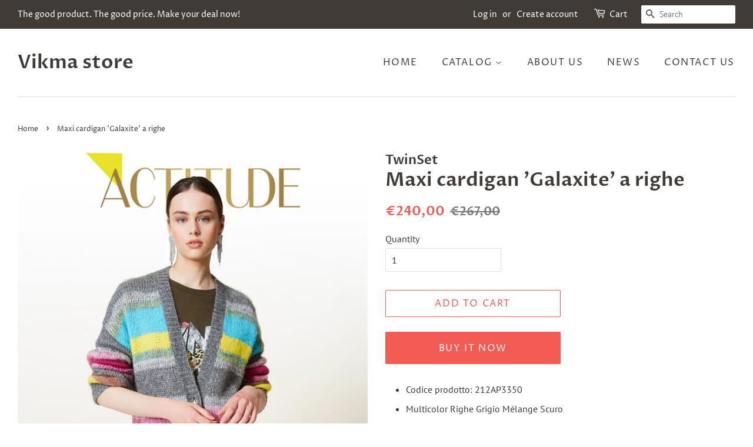

--- FILE ---
content_type: text/html; charset=utf-8
request_url: https://www.vikma.store/products/maxi-cardigan-galaxite-a-righe
body_size: 16475
content:
<!doctype html>
<html class="no-js">
<head>
  <!-- TradeDoubler site verification 3294079 -->

  <!-- Basic page needs ================================================== -->
  <meta charset="utf-8">
  <meta http-equiv="X-UA-Compatible" content="IE=edge,chrome=1">

  

  <!-- Title and description ================================================== -->
  <title>
  Maxi cardigan &#39;Galaxite&#39; a righe &ndash; Vikma store
  </title>

  
  <meta name="description" content="Codice prodotto: 212AP3350 Multicolor Righe Grigio Mélange Scuro Altezza modella: 178 cm. Taglia indossata: S/42 100% Made in Italy">
  

  <!-- Social meta ================================================== -->
  <!-- /snippets/social-meta-tags.liquid -->




<meta property="og:site_name" content="Vikma store">
<meta property="og:url" content="https://www.vikma.store/products/maxi-cardigan-galaxite-a-righe">
<meta property="og:title" content="Maxi cardigan 'Galaxite' a righe">
<meta property="og:type" content="product">
<meta property="og:description" content="Codice prodotto: 212AP3350 Multicolor Righe Grigio Mélange Scuro Altezza modella: 178 cm. Taglia indossata: S/42 100% Made in Italy">

  <meta property="og:price:amount" content="240,00">
  <meta property="og:price:currency" content="EUR">

<meta property="og:image" content="http://www.vikma.store/cdn/shop/products/212AP3350-06395-01_1200x1200.jpg?v=1636366406"><meta property="og:image" content="http://www.vikma.store/cdn/shop/products/212AP3350-06395-0S_1200x1200.jpg?v=1636366406"><meta property="og:image" content="http://www.vikma.store/cdn/shop/products/212AP3350-06395-03_1200x1200.jpg?v=1636366407">
<meta property="og:image:secure_url" content="https://www.vikma.store/cdn/shop/products/212AP3350-06395-01_1200x1200.jpg?v=1636366406"><meta property="og:image:secure_url" content="https://www.vikma.store/cdn/shop/products/212AP3350-06395-0S_1200x1200.jpg?v=1636366406"><meta property="og:image:secure_url" content="https://www.vikma.store/cdn/shop/products/212AP3350-06395-03_1200x1200.jpg?v=1636366407">


<meta name="twitter:card" content="summary_large_image">
<meta name="twitter:title" content="Maxi cardigan 'Galaxite' a righe">
<meta name="twitter:description" content="Codice prodotto: 212AP3350 Multicolor Righe Grigio Mélange Scuro Altezza modella: 178 cm. Taglia indossata: S/42 100% Made in Italy">


  <!-- Helpers ================================================== -->
  <link rel="canonical" href="https://www.vikma.store/products/maxi-cardigan-galaxite-a-righe">
  <meta name="viewport" content="width=device-width,initial-scale=1">
  <meta name="theme-color" content="#f25c54">

  <!-- CSS ================================================== -->
  <link href="//www.vikma.store/cdn/shop/t/6/assets/timber.scss.css?v=103183300966375907301759259418" rel="stylesheet" type="text/css" media="all" />
  <link href="//www.vikma.store/cdn/shop/t/6/assets/theme.scss.css?v=33796448471187556131759259417" rel="stylesheet" type="text/css" media="all" />

  <script>
    window.theme = window.theme || {};

    var theme = {
      strings: {
        addToCart: "Add to Cart",
        soldOut: "Sold Out",
        unavailable: "Unavailable",
        zoomClose: "Close (Esc)",
        zoomPrev: "Previous (Left arrow key)",
        zoomNext: "Next (Right arrow key)",
        addressError: "Error looking up that address",
        addressNoResults: "No results for that address",
        addressQueryLimit: "You have exceeded the Google API usage limit. Consider upgrading to a \u003ca href=\"https:\/\/developers.google.com\/maps\/premium\/usage-limits\"\u003ePremium Plan\u003c\/a\u003e.",
        authError: "There was a problem authenticating your Google Maps API Key."
      },
      settings: {
        // Adding some settings to allow the editor to update correctly when they are changed
        enableWideLayout: true,
        typeAccentTransform: true,
        typeAccentSpacing: true,
        baseFontSize: '16px',
        headerBaseFontSize: '32px',
        accentFontSize: '16px'
      },
      variables: {
        mediaQueryMedium: 'screen and (max-width: 768px)',
        bpSmall: false
      },
      moneyFormat: "€{{amount_with_comma_separator}}"
    }

    document.documentElement.className = document.documentElement.className.replace('no-js', 'supports-js');
  </script>

  <!-- Header hook for plugins ================================================== -->
  <script>window.performance && window.performance.mark && window.performance.mark('shopify.content_for_header.start');</script><meta id="shopify-digital-wallet" name="shopify-digital-wallet" content="/22623027274/digital_wallets/dialog">
<link rel="alternate" type="application/json+oembed" href="https://www.vikma.store/products/maxi-cardigan-galaxite-a-righe.oembed">
<script async="async" src="/checkouts/internal/preloads.js?locale=en-DE"></script>
<script id="shopify-features" type="application/json">{"accessToken":"8d63f5da16aa0b0c59dbfeb5dc5233e1","betas":["rich-media-storefront-analytics"],"domain":"www.vikma.store","predictiveSearch":true,"shopId":22623027274,"locale":"en"}</script>
<script>var Shopify = Shopify || {};
Shopify.shop = "vikmaworld.myshopify.com";
Shopify.locale = "en";
Shopify.currency = {"active":"EUR","rate":"1.0"};
Shopify.country = "DE";
Shopify.theme = {"name":"Minimal","id":72516665418,"schema_name":"Minimal","schema_version":"10.1.1","theme_store_id":380,"role":"main"};
Shopify.theme.handle = "null";
Shopify.theme.style = {"id":null,"handle":null};
Shopify.cdnHost = "www.vikma.store/cdn";
Shopify.routes = Shopify.routes || {};
Shopify.routes.root = "/";</script>
<script type="module">!function(o){(o.Shopify=o.Shopify||{}).modules=!0}(window);</script>
<script>!function(o){function n(){var o=[];function n(){o.push(Array.prototype.slice.apply(arguments))}return n.q=o,n}var t=o.Shopify=o.Shopify||{};t.loadFeatures=n(),t.autoloadFeatures=n()}(window);</script>
<script id="shop-js-analytics" type="application/json">{"pageType":"product"}</script>
<script defer="defer" async type="module" src="//www.vikma.store/cdn/shopifycloud/shop-js/modules/v2/client.init-shop-cart-sync_C5BV16lS.en.esm.js"></script>
<script defer="defer" async type="module" src="//www.vikma.store/cdn/shopifycloud/shop-js/modules/v2/chunk.common_CygWptCX.esm.js"></script>
<script type="module">
  await import("//www.vikma.store/cdn/shopifycloud/shop-js/modules/v2/client.init-shop-cart-sync_C5BV16lS.en.esm.js");
await import("//www.vikma.store/cdn/shopifycloud/shop-js/modules/v2/chunk.common_CygWptCX.esm.js");

  window.Shopify.SignInWithShop?.initShopCartSync?.({"fedCMEnabled":true,"windoidEnabled":true});

</script>
<script>(function() {
  var isLoaded = false;
  function asyncLoad() {
    if (isLoaded) return;
    isLoaded = true;
    var urls = ["https:\/\/amazonedropshipping.com\/shopify_app\/js\/base\/amazone.js?storeid=23647\u0026shop=vikmaworld.myshopify.com","https:\/\/amazonedropshipping.com\/shopify_app\/js\/jquery.rateyo.min.js?storeid=23647\u0026shop=vikmaworld.myshopify.com","https:\/\/amazonedropshipping.com\/js\/amazon-dropshipper.js?shop=vikmaworld.myshopify.com"];
    for (var i = 0; i < urls.length; i++) {
      var s = document.createElement('script');
      s.type = 'text/javascript';
      s.async = true;
      s.src = urls[i];
      var x = document.getElementsByTagName('script')[0];
      x.parentNode.insertBefore(s, x);
    }
  };
  if(window.attachEvent) {
    window.attachEvent('onload', asyncLoad);
  } else {
    window.addEventListener('load', asyncLoad, false);
  }
})();</script>
<script id="__st">var __st={"a":22623027274,"offset":3600,"reqid":"3cbbe95a-c09f-4929-87d5-c37d46c556d7-1768757931","pageurl":"www.vikma.store\/products\/maxi-cardigan-galaxite-a-righe","u":"7f93ec09c4ef","p":"product","rtyp":"product","rid":6618991591459};</script>
<script>window.ShopifyPaypalV4VisibilityTracking = true;</script>
<script id="captcha-bootstrap">!function(){'use strict';const t='contact',e='account',n='new_comment',o=[[t,t],['blogs',n],['comments',n],[t,'customer']],c=[[e,'customer_login'],[e,'guest_login'],[e,'recover_customer_password'],[e,'create_customer']],r=t=>t.map((([t,e])=>`form[action*='/${t}']:not([data-nocaptcha='true']) input[name='form_type'][value='${e}']`)).join(','),a=t=>()=>t?[...document.querySelectorAll(t)].map((t=>t.form)):[];function s(){const t=[...o],e=r(t);return a(e)}const i='password',u='form_key',d=['recaptcha-v3-token','g-recaptcha-response','h-captcha-response',i],f=()=>{try{return window.sessionStorage}catch{return}},m='__shopify_v',_=t=>t.elements[u];function p(t,e,n=!1){try{const o=window.sessionStorage,c=JSON.parse(o.getItem(e)),{data:r}=function(t){const{data:e,action:n}=t;return t[m]||n?{data:e,action:n}:{data:t,action:n}}(c);for(const[e,n]of Object.entries(r))t.elements[e]&&(t.elements[e].value=n);n&&o.removeItem(e)}catch(o){console.error('form repopulation failed',{error:o})}}const l='form_type',E='cptcha';function T(t){t.dataset[E]=!0}const w=window,h=w.document,L='Shopify',v='ce_forms',y='captcha';let A=!1;((t,e)=>{const n=(g='f06e6c50-85a8-45c8-87d0-21a2b65856fe',I='https://cdn.shopify.com/shopifycloud/storefront-forms-hcaptcha/ce_storefront_forms_captcha_hcaptcha.v1.5.2.iife.js',D={infoText:'Protected by hCaptcha',privacyText:'Privacy',termsText:'Terms'},(t,e,n)=>{const o=w[L][v],c=o.bindForm;if(c)return c(t,g,e,D).then(n);var r;o.q.push([[t,g,e,D],n]),r=I,A||(h.body.append(Object.assign(h.createElement('script'),{id:'captcha-provider',async:!0,src:r})),A=!0)});var g,I,D;w[L]=w[L]||{},w[L][v]=w[L][v]||{},w[L][v].q=[],w[L][y]=w[L][y]||{},w[L][y].protect=function(t,e){n(t,void 0,e),T(t)},Object.freeze(w[L][y]),function(t,e,n,w,h,L){const[v,y,A,g]=function(t,e,n){const i=e?o:[],u=t?c:[],d=[...i,...u],f=r(d),m=r(i),_=r(d.filter((([t,e])=>n.includes(e))));return[a(f),a(m),a(_),s()]}(w,h,L),I=t=>{const e=t.target;return e instanceof HTMLFormElement?e:e&&e.form},D=t=>v().includes(t);t.addEventListener('submit',(t=>{const e=I(t);if(!e)return;const n=D(e)&&!e.dataset.hcaptchaBound&&!e.dataset.recaptchaBound,o=_(e),c=g().includes(e)&&(!o||!o.value);(n||c)&&t.preventDefault(),c&&!n&&(function(t){try{if(!f())return;!function(t){const e=f();if(!e)return;const n=_(t);if(!n)return;const o=n.value;o&&e.removeItem(o)}(t);const e=Array.from(Array(32),(()=>Math.random().toString(36)[2])).join('');!function(t,e){_(t)||t.append(Object.assign(document.createElement('input'),{type:'hidden',name:u})),t.elements[u].value=e}(t,e),function(t,e){const n=f();if(!n)return;const o=[...t.querySelectorAll(`input[type='${i}']`)].map((({name:t})=>t)),c=[...d,...o],r={};for(const[a,s]of new FormData(t).entries())c.includes(a)||(r[a]=s);n.setItem(e,JSON.stringify({[m]:1,action:t.action,data:r}))}(t,e)}catch(e){console.error('failed to persist form',e)}}(e),e.submit())}));const S=(t,e)=>{t&&!t.dataset[E]&&(n(t,e.some((e=>e===t))),T(t))};for(const o of['focusin','change'])t.addEventListener(o,(t=>{const e=I(t);D(e)&&S(e,y())}));const B=e.get('form_key'),M=e.get(l),P=B&&M;t.addEventListener('DOMContentLoaded',(()=>{const t=y();if(P)for(const e of t)e.elements[l].value===M&&p(e,B);[...new Set([...A(),...v().filter((t=>'true'===t.dataset.shopifyCaptcha))])].forEach((e=>S(e,t)))}))}(h,new URLSearchParams(w.location.search),n,t,e,['guest_login'])})(!0,!0)}();</script>
<script integrity="sha256-4kQ18oKyAcykRKYeNunJcIwy7WH5gtpwJnB7kiuLZ1E=" data-source-attribution="shopify.loadfeatures" defer="defer" src="//www.vikma.store/cdn/shopifycloud/storefront/assets/storefront/load_feature-a0a9edcb.js" crossorigin="anonymous"></script>
<script data-source-attribution="shopify.dynamic_checkout.dynamic.init">var Shopify=Shopify||{};Shopify.PaymentButton=Shopify.PaymentButton||{isStorefrontPortableWallets:!0,init:function(){window.Shopify.PaymentButton.init=function(){};var t=document.createElement("script");t.src="https://www.vikma.store/cdn/shopifycloud/portable-wallets/latest/portable-wallets.en.js",t.type="module",document.head.appendChild(t)}};
</script>
<script data-source-attribution="shopify.dynamic_checkout.buyer_consent">
  function portableWalletsHideBuyerConsent(e){var t=document.getElementById("shopify-buyer-consent"),n=document.getElementById("shopify-subscription-policy-button");t&&n&&(t.classList.add("hidden"),t.setAttribute("aria-hidden","true"),n.removeEventListener("click",e))}function portableWalletsShowBuyerConsent(e){var t=document.getElementById("shopify-buyer-consent"),n=document.getElementById("shopify-subscription-policy-button");t&&n&&(t.classList.remove("hidden"),t.removeAttribute("aria-hidden"),n.addEventListener("click",e))}window.Shopify?.PaymentButton&&(window.Shopify.PaymentButton.hideBuyerConsent=portableWalletsHideBuyerConsent,window.Shopify.PaymentButton.showBuyerConsent=portableWalletsShowBuyerConsent);
</script>
<script>
  function portableWalletsCleanup(e){e&&e.src&&console.error("Failed to load portable wallets script "+e.src);var t=document.querySelectorAll("shopify-accelerated-checkout .shopify-payment-button__skeleton, shopify-accelerated-checkout-cart .wallet-cart-button__skeleton"),e=document.getElementById("shopify-buyer-consent");for(let e=0;e<t.length;e++)t[e].remove();e&&e.remove()}function portableWalletsNotLoadedAsModule(e){e instanceof ErrorEvent&&"string"==typeof e.message&&e.message.includes("import.meta")&&"string"==typeof e.filename&&e.filename.includes("portable-wallets")&&(window.removeEventListener("error",portableWalletsNotLoadedAsModule),window.Shopify.PaymentButton.failedToLoad=e,"loading"===document.readyState?document.addEventListener("DOMContentLoaded",window.Shopify.PaymentButton.init):window.Shopify.PaymentButton.init())}window.addEventListener("error",portableWalletsNotLoadedAsModule);
</script>

<script type="module" src="https://www.vikma.store/cdn/shopifycloud/portable-wallets/latest/portable-wallets.en.js" onError="portableWalletsCleanup(this)" crossorigin="anonymous"></script>
<script nomodule>
  document.addEventListener("DOMContentLoaded", portableWalletsCleanup);
</script>

<link id="shopify-accelerated-checkout-styles" rel="stylesheet" media="screen" href="https://www.vikma.store/cdn/shopifycloud/portable-wallets/latest/accelerated-checkout-backwards-compat.css" crossorigin="anonymous">
<style id="shopify-accelerated-checkout-cart">
        #shopify-buyer-consent {
  margin-top: 1em;
  display: inline-block;
  width: 100%;
}

#shopify-buyer-consent.hidden {
  display: none;
}

#shopify-subscription-policy-button {
  background: none;
  border: none;
  padding: 0;
  text-decoration: underline;
  font-size: inherit;
  cursor: pointer;
}

#shopify-subscription-policy-button::before {
  box-shadow: none;
}

      </style>

<script>window.performance && window.performance.mark && window.performance.mark('shopify.content_for_header.end');</script>

  <script src="//www.vikma.store/cdn/shop/t/6/assets/jquery-2.2.3.min.js?v=58211863146907186831556702202" type="text/javascript"></script>

  <script src="//www.vikma.store/cdn/shop/t/6/assets/lazysizes.min.js?v=177476512571513845041556702202" async="async"></script>

  
  
  <!-- TradeDoubler site verification 3294079 -->

<link href="https://monorail-edge.shopifysvc.com" rel="dns-prefetch">
<script>(function(){if ("sendBeacon" in navigator && "performance" in window) {try {var session_token_from_headers = performance.getEntriesByType('navigation')[0].serverTiming.find(x => x.name == '_s').description;} catch {var session_token_from_headers = undefined;}var session_cookie_matches = document.cookie.match(/_shopify_s=([^;]*)/);var session_token_from_cookie = session_cookie_matches && session_cookie_matches.length === 2 ? session_cookie_matches[1] : "";var session_token = session_token_from_headers || session_token_from_cookie || "";function handle_abandonment_event(e) {var entries = performance.getEntries().filter(function(entry) {return /monorail-edge.shopifysvc.com/.test(entry.name);});if (!window.abandonment_tracked && entries.length === 0) {window.abandonment_tracked = true;var currentMs = Date.now();var navigation_start = performance.timing.navigationStart;var payload = {shop_id: 22623027274,url: window.location.href,navigation_start,duration: currentMs - navigation_start,session_token,page_type: "product"};window.navigator.sendBeacon("https://monorail-edge.shopifysvc.com/v1/produce", JSON.stringify({schema_id: "online_store_buyer_site_abandonment/1.1",payload: payload,metadata: {event_created_at_ms: currentMs,event_sent_at_ms: currentMs}}));}}window.addEventListener('pagehide', handle_abandonment_event);}}());</script>
<script id="web-pixels-manager-setup">(function e(e,d,r,n,o){if(void 0===o&&(o={}),!Boolean(null===(a=null===(i=window.Shopify)||void 0===i?void 0:i.analytics)||void 0===a?void 0:a.replayQueue)){var i,a;window.Shopify=window.Shopify||{};var t=window.Shopify;t.analytics=t.analytics||{};var s=t.analytics;s.replayQueue=[],s.publish=function(e,d,r){return s.replayQueue.push([e,d,r]),!0};try{self.performance.mark("wpm:start")}catch(e){}var l=function(){var e={modern:/Edge?\/(1{2}[4-9]|1[2-9]\d|[2-9]\d{2}|\d{4,})\.\d+(\.\d+|)|Firefox\/(1{2}[4-9]|1[2-9]\d|[2-9]\d{2}|\d{4,})\.\d+(\.\d+|)|Chrom(ium|e)\/(9{2}|\d{3,})\.\d+(\.\d+|)|(Maci|X1{2}).+ Version\/(15\.\d+|(1[6-9]|[2-9]\d|\d{3,})\.\d+)([,.]\d+|)( \(\w+\)|)( Mobile\/\w+|) Safari\/|Chrome.+OPR\/(9{2}|\d{3,})\.\d+\.\d+|(CPU[ +]OS|iPhone[ +]OS|CPU[ +]iPhone|CPU IPhone OS|CPU iPad OS)[ +]+(15[._]\d+|(1[6-9]|[2-9]\d|\d{3,})[._]\d+)([._]\d+|)|Android:?[ /-](13[3-9]|1[4-9]\d|[2-9]\d{2}|\d{4,})(\.\d+|)(\.\d+|)|Android.+Firefox\/(13[5-9]|1[4-9]\d|[2-9]\d{2}|\d{4,})\.\d+(\.\d+|)|Android.+Chrom(ium|e)\/(13[3-9]|1[4-9]\d|[2-9]\d{2}|\d{4,})\.\d+(\.\d+|)|SamsungBrowser\/([2-9]\d|\d{3,})\.\d+/,legacy:/Edge?\/(1[6-9]|[2-9]\d|\d{3,})\.\d+(\.\d+|)|Firefox\/(5[4-9]|[6-9]\d|\d{3,})\.\d+(\.\d+|)|Chrom(ium|e)\/(5[1-9]|[6-9]\d|\d{3,})\.\d+(\.\d+|)([\d.]+$|.*Safari\/(?![\d.]+ Edge\/[\d.]+$))|(Maci|X1{2}).+ Version\/(10\.\d+|(1[1-9]|[2-9]\d|\d{3,})\.\d+)([,.]\d+|)( \(\w+\)|)( Mobile\/\w+|) Safari\/|Chrome.+OPR\/(3[89]|[4-9]\d|\d{3,})\.\d+\.\d+|(CPU[ +]OS|iPhone[ +]OS|CPU[ +]iPhone|CPU IPhone OS|CPU iPad OS)[ +]+(10[._]\d+|(1[1-9]|[2-9]\d|\d{3,})[._]\d+)([._]\d+|)|Android:?[ /-](13[3-9]|1[4-9]\d|[2-9]\d{2}|\d{4,})(\.\d+|)(\.\d+|)|Mobile Safari.+OPR\/([89]\d|\d{3,})\.\d+\.\d+|Android.+Firefox\/(13[5-9]|1[4-9]\d|[2-9]\d{2}|\d{4,})\.\d+(\.\d+|)|Android.+Chrom(ium|e)\/(13[3-9]|1[4-9]\d|[2-9]\d{2}|\d{4,})\.\d+(\.\d+|)|Android.+(UC? ?Browser|UCWEB|U3)[ /]?(15\.([5-9]|\d{2,})|(1[6-9]|[2-9]\d|\d{3,})\.\d+)\.\d+|SamsungBrowser\/(5\.\d+|([6-9]|\d{2,})\.\d+)|Android.+MQ{2}Browser\/(14(\.(9|\d{2,})|)|(1[5-9]|[2-9]\d|\d{3,})(\.\d+|))(\.\d+|)|K[Aa][Ii]OS\/(3\.\d+|([4-9]|\d{2,})\.\d+)(\.\d+|)/},d=e.modern,r=e.legacy,n=navigator.userAgent;return n.match(d)?"modern":n.match(r)?"legacy":"unknown"}(),u="modern"===l?"modern":"legacy",c=(null!=n?n:{modern:"",legacy:""})[u],f=function(e){return[e.baseUrl,"/wpm","/b",e.hashVersion,"modern"===e.buildTarget?"m":"l",".js"].join("")}({baseUrl:d,hashVersion:r,buildTarget:u}),m=function(e){var d=e.version,r=e.bundleTarget,n=e.surface,o=e.pageUrl,i=e.monorailEndpoint;return{emit:function(e){var a=e.status,t=e.errorMsg,s=(new Date).getTime(),l=JSON.stringify({metadata:{event_sent_at_ms:s},events:[{schema_id:"web_pixels_manager_load/3.1",payload:{version:d,bundle_target:r,page_url:o,status:a,surface:n,error_msg:t},metadata:{event_created_at_ms:s}}]});if(!i)return console&&console.warn&&console.warn("[Web Pixels Manager] No Monorail endpoint provided, skipping logging."),!1;try{return self.navigator.sendBeacon.bind(self.navigator)(i,l)}catch(e){}var u=new XMLHttpRequest;try{return u.open("POST",i,!0),u.setRequestHeader("Content-Type","text/plain"),u.send(l),!0}catch(e){return console&&console.warn&&console.warn("[Web Pixels Manager] Got an unhandled error while logging to Monorail."),!1}}}}({version:r,bundleTarget:l,surface:e.surface,pageUrl:self.location.href,monorailEndpoint:e.monorailEndpoint});try{o.browserTarget=l,function(e){var d=e.src,r=e.async,n=void 0===r||r,o=e.onload,i=e.onerror,a=e.sri,t=e.scriptDataAttributes,s=void 0===t?{}:t,l=document.createElement("script"),u=document.querySelector("head"),c=document.querySelector("body");if(l.async=n,l.src=d,a&&(l.integrity=a,l.crossOrigin="anonymous"),s)for(var f in s)if(Object.prototype.hasOwnProperty.call(s,f))try{l.dataset[f]=s[f]}catch(e){}if(o&&l.addEventListener("load",o),i&&l.addEventListener("error",i),u)u.appendChild(l);else{if(!c)throw new Error("Did not find a head or body element to append the script");c.appendChild(l)}}({src:f,async:!0,onload:function(){if(!function(){var e,d;return Boolean(null===(d=null===(e=window.Shopify)||void 0===e?void 0:e.analytics)||void 0===d?void 0:d.initialized)}()){var d=window.webPixelsManager.init(e)||void 0;if(d){var r=window.Shopify.analytics;r.replayQueue.forEach((function(e){var r=e[0],n=e[1],o=e[2];d.publishCustomEvent(r,n,o)})),r.replayQueue=[],r.publish=d.publishCustomEvent,r.visitor=d.visitor,r.initialized=!0}}},onerror:function(){return m.emit({status:"failed",errorMsg:"".concat(f," has failed to load")})},sri:function(e){var d=/^sha384-[A-Za-z0-9+/=]+$/;return"string"==typeof e&&d.test(e)}(c)?c:"",scriptDataAttributes:o}),m.emit({status:"loading"})}catch(e){m.emit({status:"failed",errorMsg:(null==e?void 0:e.message)||"Unknown error"})}}})({shopId: 22623027274,storefrontBaseUrl: "https://www.vikma.store",extensionsBaseUrl: "https://extensions.shopifycdn.com/cdn/shopifycloud/web-pixels-manager",monorailEndpoint: "https://monorail-edge.shopifysvc.com/unstable/produce_batch",surface: "storefront-renderer",enabledBetaFlags: ["2dca8a86"],webPixelsConfigList: [{"id":"shopify-app-pixel","configuration":"{}","eventPayloadVersion":"v1","runtimeContext":"STRICT","scriptVersion":"0450","apiClientId":"shopify-pixel","type":"APP","privacyPurposes":["ANALYTICS","MARKETING"]},{"id":"shopify-custom-pixel","eventPayloadVersion":"v1","runtimeContext":"LAX","scriptVersion":"0450","apiClientId":"shopify-pixel","type":"CUSTOM","privacyPurposes":["ANALYTICS","MARKETING"]}],isMerchantRequest: false,initData: {"shop":{"name":"Vikma store","paymentSettings":{"currencyCode":"EUR"},"myshopifyDomain":"vikmaworld.myshopify.com","countryCode":"SK","storefrontUrl":"https:\/\/www.vikma.store"},"customer":null,"cart":null,"checkout":null,"productVariants":[{"price":{"amount":240.0,"currencyCode":"EUR"},"product":{"title":"Maxi cardigan 'Galaxite' a righe","vendor":"TwinSet","id":"6618991591459","untranslatedTitle":"Maxi cardigan 'Galaxite' a righe","url":"\/products\/maxi-cardigan-galaxite-a-righe","type":"Abbigliamento"},"id":"39499722752035","image":{"src":"\/\/www.vikma.store\/cdn\/shop\/products\/212AP3350-06395-01.jpg?v=1636366406"},"sku":"","title":"Default Title","untranslatedTitle":"Default Title"}],"purchasingCompany":null},},"https://www.vikma.store/cdn","fcfee988w5aeb613cpc8e4bc33m6693e112",{"modern":"","legacy":""},{"shopId":"22623027274","storefrontBaseUrl":"https:\/\/www.vikma.store","extensionBaseUrl":"https:\/\/extensions.shopifycdn.com\/cdn\/shopifycloud\/web-pixels-manager","surface":"storefront-renderer","enabledBetaFlags":"[\"2dca8a86\"]","isMerchantRequest":"false","hashVersion":"fcfee988w5aeb613cpc8e4bc33m6693e112","publish":"custom","events":"[[\"page_viewed\",{}],[\"product_viewed\",{\"productVariant\":{\"price\":{\"amount\":240.0,\"currencyCode\":\"EUR\"},\"product\":{\"title\":\"Maxi cardigan 'Galaxite' a righe\",\"vendor\":\"TwinSet\",\"id\":\"6618991591459\",\"untranslatedTitle\":\"Maxi cardigan 'Galaxite' a righe\",\"url\":\"\/products\/maxi-cardigan-galaxite-a-righe\",\"type\":\"Abbigliamento\"},\"id\":\"39499722752035\",\"image\":{\"src\":\"\/\/www.vikma.store\/cdn\/shop\/products\/212AP3350-06395-01.jpg?v=1636366406\"},\"sku\":\"\",\"title\":\"Default Title\",\"untranslatedTitle\":\"Default Title\"}}]]"});</script><script>
  window.ShopifyAnalytics = window.ShopifyAnalytics || {};
  window.ShopifyAnalytics.meta = window.ShopifyAnalytics.meta || {};
  window.ShopifyAnalytics.meta.currency = 'EUR';
  var meta = {"product":{"id":6618991591459,"gid":"gid:\/\/shopify\/Product\/6618991591459","vendor":"TwinSet","type":"Abbigliamento","handle":"maxi-cardigan-galaxite-a-righe","variants":[{"id":39499722752035,"price":24000,"name":"Maxi cardigan 'Galaxite' a righe","public_title":null,"sku":""}],"remote":false},"page":{"pageType":"product","resourceType":"product","resourceId":6618991591459,"requestId":"3cbbe95a-c09f-4929-87d5-c37d46c556d7-1768757931"}};
  for (var attr in meta) {
    window.ShopifyAnalytics.meta[attr] = meta[attr];
  }
</script>
<script class="analytics">
  (function () {
    var customDocumentWrite = function(content) {
      var jquery = null;

      if (window.jQuery) {
        jquery = window.jQuery;
      } else if (window.Checkout && window.Checkout.$) {
        jquery = window.Checkout.$;
      }

      if (jquery) {
        jquery('body').append(content);
      }
    };

    var hasLoggedConversion = function(token) {
      if (token) {
        return document.cookie.indexOf('loggedConversion=' + token) !== -1;
      }
      return false;
    }

    var setCookieIfConversion = function(token) {
      if (token) {
        var twoMonthsFromNow = new Date(Date.now());
        twoMonthsFromNow.setMonth(twoMonthsFromNow.getMonth() + 2);

        document.cookie = 'loggedConversion=' + token + '; expires=' + twoMonthsFromNow;
      }
    }

    var trekkie = window.ShopifyAnalytics.lib = window.trekkie = window.trekkie || [];
    if (trekkie.integrations) {
      return;
    }
    trekkie.methods = [
      'identify',
      'page',
      'ready',
      'track',
      'trackForm',
      'trackLink'
    ];
    trekkie.factory = function(method) {
      return function() {
        var args = Array.prototype.slice.call(arguments);
        args.unshift(method);
        trekkie.push(args);
        return trekkie;
      };
    };
    for (var i = 0; i < trekkie.methods.length; i++) {
      var key = trekkie.methods[i];
      trekkie[key] = trekkie.factory(key);
    }
    trekkie.load = function(config) {
      trekkie.config = config || {};
      trekkie.config.initialDocumentCookie = document.cookie;
      var first = document.getElementsByTagName('script')[0];
      var script = document.createElement('script');
      script.type = 'text/javascript';
      script.onerror = function(e) {
        var scriptFallback = document.createElement('script');
        scriptFallback.type = 'text/javascript';
        scriptFallback.onerror = function(error) {
                var Monorail = {
      produce: function produce(monorailDomain, schemaId, payload) {
        var currentMs = new Date().getTime();
        var event = {
          schema_id: schemaId,
          payload: payload,
          metadata: {
            event_created_at_ms: currentMs,
            event_sent_at_ms: currentMs
          }
        };
        return Monorail.sendRequest("https://" + monorailDomain + "/v1/produce", JSON.stringify(event));
      },
      sendRequest: function sendRequest(endpointUrl, payload) {
        // Try the sendBeacon API
        if (window && window.navigator && typeof window.navigator.sendBeacon === 'function' && typeof window.Blob === 'function' && !Monorail.isIos12()) {
          var blobData = new window.Blob([payload], {
            type: 'text/plain'
          });

          if (window.navigator.sendBeacon(endpointUrl, blobData)) {
            return true;
          } // sendBeacon was not successful

        } // XHR beacon

        var xhr = new XMLHttpRequest();

        try {
          xhr.open('POST', endpointUrl);
          xhr.setRequestHeader('Content-Type', 'text/plain');
          xhr.send(payload);
        } catch (e) {
          console.log(e);
        }

        return false;
      },
      isIos12: function isIos12() {
        return window.navigator.userAgent.lastIndexOf('iPhone; CPU iPhone OS 12_') !== -1 || window.navigator.userAgent.lastIndexOf('iPad; CPU OS 12_') !== -1;
      }
    };
    Monorail.produce('monorail-edge.shopifysvc.com',
      'trekkie_storefront_load_errors/1.1',
      {shop_id: 22623027274,
      theme_id: 72516665418,
      app_name: "storefront",
      context_url: window.location.href,
      source_url: "//www.vikma.store/cdn/s/trekkie.storefront.cd680fe47e6c39ca5d5df5f0a32d569bc48c0f27.min.js"});

        };
        scriptFallback.async = true;
        scriptFallback.src = '//www.vikma.store/cdn/s/trekkie.storefront.cd680fe47e6c39ca5d5df5f0a32d569bc48c0f27.min.js';
        first.parentNode.insertBefore(scriptFallback, first);
      };
      script.async = true;
      script.src = '//www.vikma.store/cdn/s/trekkie.storefront.cd680fe47e6c39ca5d5df5f0a32d569bc48c0f27.min.js';
      first.parentNode.insertBefore(script, first);
    };
    trekkie.load(
      {"Trekkie":{"appName":"storefront","development":false,"defaultAttributes":{"shopId":22623027274,"isMerchantRequest":null,"themeId":72516665418,"themeCityHash":"11854709636488458320","contentLanguage":"en","currency":"EUR","eventMetadataId":"2234247a-7dc0-42fc-a051-78539fa50c42"},"isServerSideCookieWritingEnabled":true,"monorailRegion":"shop_domain","enabledBetaFlags":["65f19447"]},"Session Attribution":{},"S2S":{"facebookCapiEnabled":false,"source":"trekkie-storefront-renderer","apiClientId":580111}}
    );

    var loaded = false;
    trekkie.ready(function() {
      if (loaded) return;
      loaded = true;

      window.ShopifyAnalytics.lib = window.trekkie;

      var originalDocumentWrite = document.write;
      document.write = customDocumentWrite;
      try { window.ShopifyAnalytics.merchantGoogleAnalytics.call(this); } catch(error) {};
      document.write = originalDocumentWrite;

      window.ShopifyAnalytics.lib.page(null,{"pageType":"product","resourceType":"product","resourceId":6618991591459,"requestId":"3cbbe95a-c09f-4929-87d5-c37d46c556d7-1768757931","shopifyEmitted":true});

      var match = window.location.pathname.match(/checkouts\/(.+)\/(thank_you|post_purchase)/)
      var token = match? match[1]: undefined;
      if (!hasLoggedConversion(token)) {
        setCookieIfConversion(token);
        window.ShopifyAnalytics.lib.track("Viewed Product",{"currency":"EUR","variantId":39499722752035,"productId":6618991591459,"productGid":"gid:\/\/shopify\/Product\/6618991591459","name":"Maxi cardigan 'Galaxite' a righe","price":"240.00","sku":"","brand":"TwinSet","variant":null,"category":"Abbigliamento","nonInteraction":true,"remote":false},undefined,undefined,{"shopifyEmitted":true});
      window.ShopifyAnalytics.lib.track("monorail:\/\/trekkie_storefront_viewed_product\/1.1",{"currency":"EUR","variantId":39499722752035,"productId":6618991591459,"productGid":"gid:\/\/shopify\/Product\/6618991591459","name":"Maxi cardigan 'Galaxite' a righe","price":"240.00","sku":"","brand":"TwinSet","variant":null,"category":"Abbigliamento","nonInteraction":true,"remote":false,"referer":"https:\/\/www.vikma.store\/products\/maxi-cardigan-galaxite-a-righe"});
      }
    });


        var eventsListenerScript = document.createElement('script');
        eventsListenerScript.async = true;
        eventsListenerScript.src = "//www.vikma.store/cdn/shopifycloud/storefront/assets/shop_events_listener-3da45d37.js";
        document.getElementsByTagName('head')[0].appendChild(eventsListenerScript);

})();</script>
<script
  defer
  src="https://www.vikma.store/cdn/shopifycloud/perf-kit/shopify-perf-kit-3.0.4.min.js"
  data-application="storefront-renderer"
  data-shop-id="22623027274"
  data-render-region="gcp-us-east1"
  data-page-type="product"
  data-theme-instance-id="72516665418"
  data-theme-name="Minimal"
  data-theme-version="10.1.1"
  data-monorail-region="shop_domain"
  data-resource-timing-sampling-rate="10"
  data-shs="true"
  data-shs-beacon="true"
  data-shs-export-with-fetch="true"
  data-shs-logs-sample-rate="1"
  data-shs-beacon-endpoint="https://www.vikma.store/api/collect"
></script>
</head>

<body id="maxi-cardigan-39-galaxite-39-a-righe" class="template-product" >

  <div id="shopify-section-header" class="shopify-section"><style>
  .logo__image-wrapper {
    max-width: 450px;
  }
  /*================= If logo is above navigation ================== */
  

  /*============ If logo is on the same line as navigation ============ */
  
    .site-header .grid--full {
      border-bottom: 1px solid #dddddd;
      padding-bottom: 30px;
    }
  


  
    @media screen and (min-width: 769px) {
      .site-nav {
        text-align: right!important;
      }
    }
  
</style>

<div data-section-id="header" data-section-type="header-section">
  <div class="header-bar">
    <div class="wrapper medium-down--hide">
      <div class="post-large--display-table">

        
          <div class="header-bar__left post-large--display-table-cell">

            

            

            
              <div class="header-bar__module header-bar__message">
                
                  The good product. The good price. Make your deal now!
                
              </div>
            

          </div>
        

        <div class="header-bar__right post-large--display-table-cell">

          
            <ul class="header-bar__module header-bar__module--list">
              
                <li>
                  <a href="https://shopify.com/22623027274/account?locale=en&amp;region_country=DE" id="customer_login_link">Log in</a>
                </li>
                <li>or</li>
                <li>
                  <a href="https://shopify.com/22623027274/account?locale=en" id="customer_register_link">Create account</a>
                </li>
              
            </ul>
          

          <div class="header-bar__module">
            <span class="header-bar__sep" aria-hidden="true"></span>
            <a href="/cart" class="cart-page-link">
              <span class="icon icon-cart header-bar__cart-icon" aria-hidden="true"></span>
            </a>
          </div>

          <div class="header-bar__module">
            <a href="/cart" class="cart-page-link">
              Cart
              <span class="cart-count header-bar__cart-count hidden-count">0</span>
            </a>
          </div>

          
            
              <div class="header-bar__module header-bar__search">
                


  <form action="/search" method="get" class="header-bar__search-form clearfix" role="search">
    
    <button type="submit" class="btn btn--search icon-fallback-text header-bar__search-submit">
      <span class="icon icon-search" aria-hidden="true"></span>
      <span class="fallback-text">Search</span>
    </button>
    <input type="search" name="q" value="" aria-label="Search" class="header-bar__search-input" placeholder="Search">
  </form>


              </div>
            
          

        </div>
      </div>
    </div>

    <div class="wrapper post-large--hide announcement-bar--mobile">
      
        
          <span>The good product. The good price. Make your deal now!</span>
        
      
    </div>

    <div class="wrapper post-large--hide">
      
        <button type="button" class="mobile-nav-trigger" id="MobileNavTrigger" aria-controls="MobileNav" aria-expanded="false">
          <span class="icon icon-hamburger" aria-hidden="true"></span>
          Menu
        </button>
      
      <a href="/cart" class="cart-page-link mobile-cart-page-link">
        <span class="icon icon-cart header-bar__cart-icon" aria-hidden="true"></span>
        Cart <span class="cart-count hidden-count">0</span>
      </a>
    </div>
    <nav role="navigation">
  <ul id="MobileNav" class="mobile-nav post-large--hide">
    
      
        <li class="mobile-nav__link">
          <a
            href="/"
            class="mobile-nav"
            >
            Home
          </a>
        </li>
      
    
      
        
        <li class="mobile-nav__link" aria-haspopup="true">
          <a
            href="/collections/all"
            class="mobile-nav__sublist-trigger"
            aria-controls="MobileNav-Parent-2"
            aria-expanded="false">
            Catalog
            <span class="icon-fallback-text mobile-nav__sublist-expand" aria-hidden="true">
  <span class="icon icon-plus" aria-hidden="true"></span>
  <span class="fallback-text">+</span>
</span>
<span class="icon-fallback-text mobile-nav__sublist-contract" aria-hidden="true">
  <span class="icon icon-minus" aria-hidden="true"></span>
  <span class="fallback-text">-</span>
</span>

          </a>
          <ul
            id="MobileNav-Parent-2"
            class="mobile-nav__sublist">
            
              <li class="mobile-nav__sublist-link ">
                <a href="/collections/all" class="site-nav__link">All <span class="visually-hidden">Catalog</span></a>
              </li>
            
            
              
                
                <li class="mobile-nav__sublist-link">
                  <a
                    href="/collections/accessories"
                    class="mobile-nav__sublist-trigger"
                    aria-controls="MobileNav-Child-2-1"
                    aria-expanded="false"
                    >
                    Accessories
                    <span class="icon-fallback-text mobile-nav__sublist-expand" aria-hidden="true">
  <span class="icon icon-plus" aria-hidden="true"></span>
  <span class="fallback-text">+</span>
</span>
<span class="icon-fallback-text mobile-nav__sublist-contract" aria-hidden="true">
  <span class="icon icon-minus" aria-hidden="true"></span>
  <span class="fallback-text">-</span>
</span>

                  </a>
                  <ul
                    id="MobileNav-Child-2-1"
                    class="mobile-nav__sublist mobile-nav__sublist--grandchilds">
                    
                      <li class="mobile-nav__sublist-link">
                        <a
                          href="/collections/accessories/women+accessories"
                          >
                          women
                        </a>
                      </li>
                    
                      <li class="mobile-nav__sublist-link">
                        <a
                          href="/collections/accessories/men+accessories"
                          >
                          men
                        </a>
                      </li>
                    
                  </ul>
                </li>
              
            
              
                
                <li class="mobile-nav__sublist-link">
                  <a
                    href="/collections/bags-wallets"
                    class="mobile-nav__sublist-trigger"
                    aria-controls="MobileNav-Child-2-2"
                    aria-expanded="false"
                    >
                    Bags &amp; Wallets
                    <span class="icon-fallback-text mobile-nav__sublist-expand" aria-hidden="true">
  <span class="icon icon-plus" aria-hidden="true"></span>
  <span class="fallback-text">+</span>
</span>
<span class="icon-fallback-text mobile-nav__sublist-contract" aria-hidden="true">
  <span class="icon icon-minus" aria-hidden="true"></span>
  <span class="fallback-text">-</span>
</span>

                  </a>
                  <ul
                    id="MobileNav-Child-2-2"
                    class="mobile-nav__sublist mobile-nav__sublist--grandchilds">
                    
                      <li class="mobile-nav__sublist-link">
                        <a
                          href="/collections/bags-wallets/women+bag"
                          >
                          women
                        </a>
                      </li>
                    
                      <li class="mobile-nav__sublist-link">
                        <a
                          href="/collections/bags-wallets/men+bag"
                          >
                          Men
                        </a>
                      </li>
                    
                  </ul>
                </li>
              
            
              
                
                <li class="mobile-nav__sublist-link">
                  <a
                    href="/collections/mens-collection/clothes+men"
                    class="mobile-nav__sublist-trigger"
                    aria-controls="MobileNav-Child-2-3"
                    aria-expanded="false"
                    >
                    Clothes
                    <span class="icon-fallback-text mobile-nav__sublist-expand" aria-hidden="true">
  <span class="icon icon-plus" aria-hidden="true"></span>
  <span class="fallback-text">+</span>
</span>
<span class="icon-fallback-text mobile-nav__sublist-contract" aria-hidden="true">
  <span class="icon icon-minus" aria-hidden="true"></span>
  <span class="fallback-text">-</span>
</span>

                  </a>
                  <ul
                    id="MobileNav-Child-2-3"
                    class="mobile-nav__sublist mobile-nav__sublist--grandchilds">
                    
                      <li class="mobile-nav__sublist-link">
                        <a
                          href="/collections/womens-clothes/women+clothes"
                          >
                          Women
                        </a>
                      </li>
                    
                      <li class="mobile-nav__sublist-link">
                        <a
                          href="/collections/mens-collection/clothes+men"
                          >
                          Men
                        </a>
                      </li>
                    
                      <li class="mobile-nav__sublist-link">
                        <a
                          href="/collections/kids-baby/Kids+Baby"
                          >
                          Kids, Baby
                        </a>
                      </li>
                    
                  </ul>
                </li>
              
            
              
                
                <li class="mobile-nav__sublist-link">
                  <a
                    href="/collections/all"
                    class="mobile-nav__sublist-trigger"
                    aria-controls="MobileNav-Child-2-4"
                    aria-expanded="false"
                    >
                    Shoes
                    <span class="icon-fallback-text mobile-nav__sublist-expand" aria-hidden="true">
  <span class="icon icon-plus" aria-hidden="true"></span>
  <span class="fallback-text">+</span>
</span>
<span class="icon-fallback-text mobile-nav__sublist-contract" aria-hidden="true">
  <span class="icon icon-minus" aria-hidden="true"></span>
  <span class="fallback-text">-</span>
</span>

                  </a>
                  <ul
                    id="MobileNav-Child-2-4"
                    class="mobile-nav__sublist mobile-nav__sublist--grandchilds">
                    
                      <li class="mobile-nav__sublist-link">
                        <a
                          href="/collections/shoes/women+shoes"
                          >
                          women
                        </a>
                      </li>
                    
                      <li class="mobile-nav__sublist-link">
                        <a
                          href="/collections/shoes/shoes+men"
                          >
                          men
                        </a>
                      </li>
                    
                  </ul>
                </li>
              
            
              
                
                <li class="mobile-nav__sublist-link">
                  <a
                    href="/collections/watches"
                    class="mobile-nav__sublist-trigger"
                    aria-controls="MobileNav-Child-2-5"
                    aria-expanded="false"
                    >
                    Watches
                    <span class="icon-fallback-text mobile-nav__sublist-expand" aria-hidden="true">
  <span class="icon icon-plus" aria-hidden="true"></span>
  <span class="fallback-text">+</span>
</span>
<span class="icon-fallback-text mobile-nav__sublist-contract" aria-hidden="true">
  <span class="icon icon-minus" aria-hidden="true"></span>
  <span class="fallback-text">-</span>
</span>

                  </a>
                  <ul
                    id="MobileNav-Child-2-5"
                    class="mobile-nav__sublist mobile-nav__sublist--grandchilds">
                    
                      <li class="mobile-nav__sublist-link">
                        <a
                          href="/collections/fossil"
                          >
                          Fossil
                        </a>
                      </li>
                    
                      <li class="mobile-nav__sublist-link">
                        <a
                          href="/collections/watches/Watches+Hamilton"
                          >
                          Hamilton
                        </a>
                      </li>
                    
                      <li class="mobile-nav__sublist-link">
                        <a
                          href="/collections/patek-philippe"
                          >
                          Patek Philippe
                        </a>
                      </li>
                    
                      <li class="mobile-nav__sublist-link">
                        <a
                          href="/collections/philip-watch"
                          >
                          Philip Watch
                        </a>
                      </li>
                    
                      <li class="mobile-nav__sublist-link">
                        <a
                          href="/collections/watches/Rado+Watches"
                          >
                          Rado
                        </a>
                      </li>
                    
                      <li class="mobile-nav__sublist-link">
                        <a
                          href="/collections/rolex"
                          >
                          ROLEX
                        </a>
                      </li>
                    
                  </ul>
                </li>
              
            
          </ul>
        </li>
      
    
      
        <li class="mobile-nav__link">
          <a
            href="/pages/about-us"
            class="mobile-nav"
            >
            About Us
          </a>
        </li>
      
    
      
        <li class="mobile-nav__link">
          <a
            href="/blogs/news"
            class="mobile-nav"
            >
            News
          </a>
        </li>
      
    
      
        <li class="mobile-nav__link">
          <a
            href="/pages/contact-us"
            class="mobile-nav"
            >
            Contact us
          </a>
        </li>
      
    

    
      
        <li class="mobile-nav__link">
          <a href="https://shopify.com/22623027274/account?locale=en&amp;region_country=DE" id="customer_login_link">Log in</a>
        </li>
        <li class="mobile-nav__link">
          <a href="https://shopify.com/22623027274/account?locale=en" id="customer_register_link">Create account</a>
        </li>
      
    

    <li class="mobile-nav__link">
      
        <div class="header-bar__module header-bar__search">
          


  <form action="/search" method="get" class="header-bar__search-form clearfix" role="search">
    
    <button type="submit" class="btn btn--search icon-fallback-text header-bar__search-submit">
      <span class="icon icon-search" aria-hidden="true"></span>
      <span class="fallback-text">Search</span>
    </button>
    <input type="search" name="q" value="" aria-label="Search" class="header-bar__search-input" placeholder="Search">
  </form>


        </div>
      
    </li>
  </ul>
</nav>

  </div>

  <header class="site-header" role="banner">
    <div class="wrapper">

      
        <div class="grid--full post-large--display-table">
          <div class="grid__item post-large--one-third post-large--display-table-cell">
            
              <div class="h1 site-header__logo post-large--left" itemscope itemtype="http://schema.org/Organization">
            
              
                <a href="/" itemprop="url">Vikma store</a>
              
            
              </div>
            
          </div>
          <div class="grid__item post-large--two-thirds post-large--display-table-cell medium-down--hide">
            
<nav>
  <ul class="site-nav" id="AccessibleNav">
    
      
        <li>
          <a
            href="/"
            class="site-nav__link"
            data-meganav-type="child"
            >
              Home
          </a>
        </li>
      
    
      
      
        <li 
          class="site-nav--has-dropdown "
          aria-haspopup="true">
          <a
            href="/collections/all"
            class="site-nav__link"
            data-meganav-type="parent"
            aria-controls="MenuParent-2"
            aria-expanded="false"
            >
              Catalog
              <span class="icon icon-arrow-down" aria-hidden="true"></span>
          </a>
          <ul
            id="MenuParent-2"
            class="site-nav__dropdown site-nav--has-grandchildren"
            data-meganav-dropdown>
            
              
              
                <li
                  class="site-nav--has-dropdown site-nav--has-dropdown-grandchild "
                  aria-haspopup="true">
                  <a
                    href="/collections/accessories"
                    class="site-nav__link"
                    aria-controls="MenuChildren-2-1"
                    data-meganav-type="parent"
                    
                    tabindex="-1">
                      Accessories
                      <span class="icon icon-arrow-down" aria-hidden="true"></span>
                  </a>
                  <ul
                    id="MenuChildren-2-1"
                    class="site-nav__dropdown-grandchild"
                    data-meganav-dropdown>
                    
                      <li>
                        <a 
                          href="/collections/accessories/women+accessories"
                          class="site-nav__link"
                          data-meganav-type="child"
                          
                          tabindex="-1">
                            women
                          </a>
                      </li>
                    
                      <li>
                        <a 
                          href="/collections/accessories/men+accessories"
                          class="site-nav__link"
                          data-meganav-type="child"
                          
                          tabindex="-1">
                            men
                          </a>
                      </li>
                    
                  </ul>
                </li>
              
            
              
              
                <li
                  class="site-nav--has-dropdown site-nav--has-dropdown-grandchild "
                  aria-haspopup="true">
                  <a
                    href="/collections/bags-wallets"
                    class="site-nav__link"
                    aria-controls="MenuChildren-2-2"
                    data-meganav-type="parent"
                    
                    tabindex="-1">
                      Bags &amp; Wallets
                      <span class="icon icon-arrow-down" aria-hidden="true"></span>
                  </a>
                  <ul
                    id="MenuChildren-2-2"
                    class="site-nav__dropdown-grandchild"
                    data-meganav-dropdown>
                    
                      <li>
                        <a 
                          href="/collections/bags-wallets/women+bag"
                          class="site-nav__link"
                          data-meganav-type="child"
                          
                          tabindex="-1">
                            women
                          </a>
                      </li>
                    
                      <li>
                        <a 
                          href="/collections/bags-wallets/men+bag"
                          class="site-nav__link"
                          data-meganav-type="child"
                          
                          tabindex="-1">
                            Men
                          </a>
                      </li>
                    
                  </ul>
                </li>
              
            
              
              
                <li
                  class="site-nav--has-dropdown site-nav--has-dropdown-grandchild "
                  aria-haspopup="true">
                  <a
                    href="/collections/mens-collection/clothes+men"
                    class="site-nav__link"
                    aria-controls="MenuChildren-2-3"
                    data-meganav-type="parent"
                    
                    tabindex="-1">
                      Clothes
                      <span class="icon icon-arrow-down" aria-hidden="true"></span>
                  </a>
                  <ul
                    id="MenuChildren-2-3"
                    class="site-nav__dropdown-grandchild"
                    data-meganav-dropdown>
                    
                      <li>
                        <a 
                          href="/collections/womens-clothes/women+clothes"
                          class="site-nav__link"
                          data-meganav-type="child"
                          
                          tabindex="-1">
                            Women
                          </a>
                      </li>
                    
                      <li>
                        <a 
                          href="/collections/mens-collection/clothes+men"
                          class="site-nav__link"
                          data-meganav-type="child"
                          
                          tabindex="-1">
                            Men
                          </a>
                      </li>
                    
                      <li>
                        <a 
                          href="/collections/kids-baby/Kids+Baby"
                          class="site-nav__link"
                          data-meganav-type="child"
                          
                          tabindex="-1">
                            Kids, Baby
                          </a>
                      </li>
                    
                  </ul>
                </li>
              
            
              
              
                <li
                  class="site-nav--has-dropdown site-nav--has-dropdown-grandchild "
                  aria-haspopup="true">
                  <a
                    href="/collections/all"
                    class="site-nav__link"
                    aria-controls="MenuChildren-2-4"
                    data-meganav-type="parent"
                    
                    tabindex="-1">
                      Shoes
                      <span class="icon icon-arrow-down" aria-hidden="true"></span>
                  </a>
                  <ul
                    id="MenuChildren-2-4"
                    class="site-nav__dropdown-grandchild"
                    data-meganav-dropdown>
                    
                      <li>
                        <a 
                          href="/collections/shoes/women+shoes"
                          class="site-nav__link"
                          data-meganav-type="child"
                          
                          tabindex="-1">
                            women
                          </a>
                      </li>
                    
                      <li>
                        <a 
                          href="/collections/shoes/shoes+men"
                          class="site-nav__link"
                          data-meganav-type="child"
                          
                          tabindex="-1">
                            men
                          </a>
                      </li>
                    
                  </ul>
                </li>
              
            
              
              
                <li
                  class="site-nav--has-dropdown site-nav--has-dropdown-grandchild "
                  aria-haspopup="true">
                  <a
                    href="/collections/watches"
                    class="site-nav__link"
                    aria-controls="MenuChildren-2-5"
                    data-meganav-type="parent"
                    
                    tabindex="-1">
                      Watches
                      <span class="icon icon-arrow-down" aria-hidden="true"></span>
                  </a>
                  <ul
                    id="MenuChildren-2-5"
                    class="site-nav__dropdown-grandchild"
                    data-meganav-dropdown>
                    
                      <li>
                        <a 
                          href="/collections/fossil"
                          class="site-nav__link"
                          data-meganav-type="child"
                          
                          tabindex="-1">
                            Fossil
                          </a>
                      </li>
                    
                      <li>
                        <a 
                          href="/collections/watches/Watches+Hamilton"
                          class="site-nav__link"
                          data-meganav-type="child"
                          
                          tabindex="-1">
                            Hamilton
                          </a>
                      </li>
                    
                      <li>
                        <a 
                          href="/collections/patek-philippe"
                          class="site-nav__link"
                          data-meganav-type="child"
                          
                          tabindex="-1">
                            Patek Philippe
                          </a>
                      </li>
                    
                      <li>
                        <a 
                          href="/collections/philip-watch"
                          class="site-nav__link"
                          data-meganav-type="child"
                          
                          tabindex="-1">
                            Philip Watch
                          </a>
                      </li>
                    
                      <li>
                        <a 
                          href="/collections/watches/Rado+Watches"
                          class="site-nav__link"
                          data-meganav-type="child"
                          
                          tabindex="-1">
                            Rado
                          </a>
                      </li>
                    
                      <li>
                        <a 
                          href="/collections/rolex"
                          class="site-nav__link"
                          data-meganav-type="child"
                          
                          tabindex="-1">
                            ROLEX
                          </a>
                      </li>
                    
                  </ul>
                </li>
              
            
          </ul>
        </li>
      
    
      
        <li>
          <a
            href="/pages/about-us"
            class="site-nav__link"
            data-meganav-type="child"
            >
              About Us
          </a>
        </li>
      
    
      
        <li>
          <a
            href="/blogs/news"
            class="site-nav__link"
            data-meganav-type="child"
            >
              News
          </a>
        </li>
      
    
      
        <li>
          <a
            href="/pages/contact-us"
            class="site-nav__link"
            data-meganav-type="child"
            >
              Contact us
          </a>
        </li>
      
    
  </ul>
</nav>

          </div>
        </div>
      

    </div>
  </header>
</div>



</div>

  <main class="wrapper main-content" role="main">
    <div class="grid">
        <div class="grid__item">
          

<div id="shopify-section-product-template" class="shopify-section"><div itemscope itemtype="http://schema.org/Product" id="ProductSection" data-section-id="product-template" data-section-type="product-template" data-image-zoom-type="zoom-in" data-related-enabled="true" data-show-extra-tab="false" data-extra-tab-content="" data-enable-history-state="true">

  

  

  <meta itemprop="url" content="https://www.vikma.store/products/maxi-cardigan-galaxite-a-righe">
  <meta itemprop="image" content="//www.vikma.store/cdn/shop/products/212AP3350-06395-01_grande.jpg?v=1636366406">

  <div class="section-header section-header--breadcrumb">
    

<nav class="breadcrumb" role="navigation" aria-label="breadcrumbs">
  <a href="/" title="Back to the frontpage">Home</a>

  

    
    <span aria-hidden="true" class="breadcrumb__sep">&rsaquo;</span>
    <span>Maxi cardigan 'Galaxite' a righe</span>

  
</nav>


  </div>

  <div class="product-single">
    <div class="grid product-single__hero">
      <div class="grid__item post-large--one-half">

        

          <div class="product-single__photos">
            

            
              
              
<style>
  

  #ProductImage-29004579569699 {
    max-width: 650px;
    max-height: 795px;
  }
  #ProductImageWrapper-29004579569699 {
    max-width: 650px;
  }
</style>


              <div id="ProductImageWrapper-29004579569699" class="product-single__image-wrapper supports-js" data-image-id="29004579569699">
                <div style="padding-top:122.3076923076923%;">
                  <img id="ProductImage-29004579569699"
                       class="product-single__image lazyload"
                       src="//www.vikma.store/cdn/shop/products/212AP3350-06395-01_300x300.jpg?v=1636366406"
                       data-src="//www.vikma.store/cdn/shop/products/212AP3350-06395-01_{width}x.jpg?v=1636366406"
                       data-widths="[180, 370, 540, 740, 900, 1080, 1296, 1512, 1728, 2048]"
                       data-aspectratio="0.8176100628930818"
                       data-sizes="auto"
                        data-zoom="//www.vikma.store/cdn/shop/products/212AP3350-06395-01_1024x1024@2x.jpg?v=1636366406"
                       alt="Maxi cardigan &#39;Galaxite&#39; a righe">
                </div>
              </div>
            
              
              
<style>
  

  #ProductImage-29004579504163 {
    max-width: 650px;
    max-height: 795px;
  }
  #ProductImageWrapper-29004579504163 {
    max-width: 650px;
  }
</style>


              <div id="ProductImageWrapper-29004579504163" class="product-single__image-wrapper supports-js hide" data-image-id="29004579504163">
                <div style="padding-top:122.3076923076923%;">
                  <img id="ProductImage-29004579504163"
                       class="product-single__image lazyload lazypreload"
                       
                       data-src="//www.vikma.store/cdn/shop/products/212AP3350-06395-0S_{width}x.jpg?v=1636366406"
                       data-widths="[180, 370, 540, 740, 900, 1080, 1296, 1512, 1728, 2048]"
                       data-aspectratio="0.8176100628930818"
                       data-sizes="auto"
                        data-zoom="//www.vikma.store/cdn/shop/products/212AP3350-06395-0S_1024x1024@2x.jpg?v=1636366406"
                       alt="Maxi cardigan &#39;Galaxite&#39; a righe">
                </div>
              </div>
            
              
              
<style>
  

  #ProductImage-29004579602467 {
    max-width: 650px;
    max-height: 795px;
  }
  #ProductImageWrapper-29004579602467 {
    max-width: 650px;
  }
</style>


              <div id="ProductImageWrapper-29004579602467" class="product-single__image-wrapper supports-js hide" data-image-id="29004579602467">
                <div style="padding-top:122.3076923076923%;">
                  <img id="ProductImage-29004579602467"
                       class="product-single__image lazyload lazypreload"
                       
                       data-src="//www.vikma.store/cdn/shop/products/212AP3350-06395-03_{width}x.jpg?v=1636366407"
                       data-widths="[180, 370, 540, 740, 900, 1080, 1296, 1512, 1728, 2048]"
                       data-aspectratio="0.8176100628930818"
                       data-sizes="auto"
                        data-zoom="//www.vikma.store/cdn/shop/products/212AP3350-06395-03_1024x1024@2x.jpg?v=1636366407"
                       alt="Maxi cardigan &#39;Galaxite&#39; a righe">
                </div>
              </div>
            
              
              
<style>
  

  #ProductImage-29004579668003 {
    max-width: 650px;
    max-height: 795px;
  }
  #ProductImageWrapper-29004579668003 {
    max-width: 650px;
  }
</style>


              <div id="ProductImageWrapper-29004579668003" class="product-single__image-wrapper supports-js hide" data-image-id="29004579668003">
                <div style="padding-top:122.3076923076923%;">
                  <img id="ProductImage-29004579668003"
                       class="product-single__image lazyload lazypreload"
                       
                       data-src="//www.vikma.store/cdn/shop/products/212AP3350-06395-02_{width}x.jpg?v=1636366407"
                       data-widths="[180, 370, 540, 740, 900, 1080, 1296, 1512, 1728, 2048]"
                       data-aspectratio="0.8176100628930818"
                       data-sizes="auto"
                        data-zoom="//www.vikma.store/cdn/shop/products/212AP3350-06395-02_1024x1024@2x.jpg?v=1636366407"
                       alt="Maxi cardigan &#39;Galaxite&#39; a righe">
                </div>
              </div>
            
              
              
<style>
  

  #ProductImage-29004579471395 {
    max-width: 650px;
    max-height: 795px;
  }
  #ProductImageWrapper-29004579471395 {
    max-width: 650px;
  }
</style>


              <div id="ProductImageWrapper-29004579471395" class="product-single__image-wrapper supports-js hide" data-image-id="29004579471395">
                <div style="padding-top:122.3076923076923%;">
                  <img id="ProductImage-29004579471395"
                       class="product-single__image lazyload lazypreload"
                       
                       data-src="//www.vikma.store/cdn/shop/products/212AP3350-06395-04_{width}x.jpg?v=1636366406"
                       data-widths="[180, 370, 540, 740, 900, 1080, 1296, 1512, 1728, 2048]"
                       data-aspectratio="0.8176100628930818"
                       data-sizes="auto"
                        data-zoom="//www.vikma.store/cdn/shop/products/212AP3350-06395-04_1024x1024@2x.jpg?v=1636366406"
                       alt="Maxi cardigan &#39;Galaxite&#39; a righe">
                </div>
              </div>
            
              
              
<style>
  

  #ProductImage-29004579536931 {
    max-width: 650px;
    max-height: 795px;
  }
  #ProductImageWrapper-29004579536931 {
    max-width: 650px;
  }
</style>


              <div id="ProductImageWrapper-29004579536931" class="product-single__image-wrapper supports-js hide" data-image-id="29004579536931">
                <div style="padding-top:122.3076923076923%;">
                  <img id="ProductImage-29004579536931"
                       class="product-single__image lazyload lazypreload"
                       
                       data-src="//www.vikma.store/cdn/shop/products/212AP3350-06395-0T_{width}x.jpg?v=1636366406"
                       data-widths="[180, 370, 540, 740, 900, 1080, 1296, 1512, 1728, 2048]"
                       data-aspectratio="0.8176100628930818"
                       data-sizes="auto"
                        data-zoom="//www.vikma.store/cdn/shop/products/212AP3350-06395-0T_1024x1024@2x.jpg?v=1636366406"
                       alt="Maxi cardigan &#39;Galaxite&#39; a righe">
                </div>
              </div>
            
              
              
<style>
  

  #ProductImage-29004579635235 {
    max-width: 650px;
    max-height: 795px;
  }
  #ProductImageWrapper-29004579635235 {
    max-width: 650px;
  }
</style>


              <div id="ProductImageWrapper-29004579635235" class="product-single__image-wrapper supports-js hide" data-image-id="29004579635235">
                <div style="padding-top:122.3076923076923%;">
                  <img id="ProductImage-29004579635235"
                       class="product-single__image lazyload lazypreload"
                       
                       data-src="//www.vikma.store/cdn/shop/products/212AP3350-06395-05_{width}x.jpg?v=1636366407"
                       data-widths="[180, 370, 540, 740, 900, 1080, 1296, 1512, 1728, 2048]"
                       data-aspectratio="0.8176100628930818"
                       data-sizes="auto"
                        data-zoom="//www.vikma.store/cdn/shop/products/212AP3350-06395-05_1024x1024@2x.jpg?v=1636366407"
                       alt="Maxi cardigan &#39;Galaxite&#39; a righe">
                </div>
              </div>
            

            <noscript>
              <img src="//www.vikma.store/cdn/shop/products/212AP3350-06395-01_1024x1024@2x.jpg?v=1636366406" alt="Maxi cardigan &#39;Galaxite&#39; a righe">
            </noscript>
          </div>

          

            <ul class="product-single__thumbnails grid-uniform" id="ProductThumbs">
              
                <li class="grid__item wide--one-quarter large--one-third medium-down--one-third">
                  <a data-image-id="29004579569699" href="//www.vikma.store/cdn/shop/products/212AP3350-06395-01_1024x1024.jpg?v=1636366406" class="product-single__thumbnail">
                    <img src="//www.vikma.store/cdn/shop/products/212AP3350-06395-01_grande.jpg?v=1636366406" alt="Maxi cardigan &#39;Galaxite&#39; a righe">
                  </a>
                </li>
              
                <li class="grid__item wide--one-quarter large--one-third medium-down--one-third">
                  <a data-image-id="29004579504163" href="//www.vikma.store/cdn/shop/products/212AP3350-06395-0S_1024x1024.jpg?v=1636366406" class="product-single__thumbnail">
                    <img src="//www.vikma.store/cdn/shop/products/212AP3350-06395-0S_grande.jpg?v=1636366406" alt="Maxi cardigan &#39;Galaxite&#39; a righe">
                  </a>
                </li>
              
                <li class="grid__item wide--one-quarter large--one-third medium-down--one-third">
                  <a data-image-id="29004579602467" href="//www.vikma.store/cdn/shop/products/212AP3350-06395-03_1024x1024.jpg?v=1636366407" class="product-single__thumbnail">
                    <img src="//www.vikma.store/cdn/shop/products/212AP3350-06395-03_grande.jpg?v=1636366407" alt="Maxi cardigan &#39;Galaxite&#39; a righe">
                  </a>
                </li>
              
                <li class="grid__item wide--one-quarter large--one-third medium-down--one-third">
                  <a data-image-id="29004579668003" href="//www.vikma.store/cdn/shop/products/212AP3350-06395-02_1024x1024.jpg?v=1636366407" class="product-single__thumbnail">
                    <img src="//www.vikma.store/cdn/shop/products/212AP3350-06395-02_grande.jpg?v=1636366407" alt="Maxi cardigan &#39;Galaxite&#39; a righe">
                  </a>
                </li>
              
                <li class="grid__item wide--one-quarter large--one-third medium-down--one-third">
                  <a data-image-id="29004579471395" href="//www.vikma.store/cdn/shop/products/212AP3350-06395-04_1024x1024.jpg?v=1636366406" class="product-single__thumbnail">
                    <img src="//www.vikma.store/cdn/shop/products/212AP3350-06395-04_grande.jpg?v=1636366406" alt="Maxi cardigan &#39;Galaxite&#39; a righe">
                  </a>
                </li>
              
                <li class="grid__item wide--one-quarter large--one-third medium-down--one-third">
                  <a data-image-id="29004579536931" href="//www.vikma.store/cdn/shop/products/212AP3350-06395-0T_1024x1024.jpg?v=1636366406" class="product-single__thumbnail">
                    <img src="//www.vikma.store/cdn/shop/products/212AP3350-06395-0T_grande.jpg?v=1636366406" alt="Maxi cardigan &#39;Galaxite&#39; a righe">
                  </a>
                </li>
              
                <li class="grid__item wide--one-quarter large--one-third medium-down--one-third">
                  <a data-image-id="29004579635235" href="//www.vikma.store/cdn/shop/products/212AP3350-06395-05_1024x1024.jpg?v=1636366407" class="product-single__thumbnail">
                    <img src="//www.vikma.store/cdn/shop/products/212AP3350-06395-05_grande.jpg?v=1636366407" alt="Maxi cardigan &#39;Galaxite&#39; a righe">
                  </a>
                </li>
              
            </ul>

          

        

        

      </div>
      <div class="grid__item post-large--one-half">
        
          <span class="h3" itemprop="brand">TwinSet</span>
        
        <h1 itemprop="name">Maxi cardigan 'Galaxite' a righe</h1>

        <div itemprop="offers" itemscope itemtype="http://schema.org/Offer">
          

          <meta itemprop="priceCurrency" content="EUR">
          <link itemprop="availability" href="http://schema.org/InStock">

          <div class="product-single__prices">
            <span id="PriceA11y" class="visually-hidden">Regular price</span>
            <span id="ProductPrice" class="product-single__price" itemprop="price" content="240.0">
              €240,00
            </span>

            
              <span id="ComparePriceA11y" class="visually-hidden" aria-hidden="false">Sale price</span>
              <s id="ComparePrice" class="product-single__sale-price">
                €267,00
              </s>
            
          </div><form method="post" action="/cart/add" id="product_form_6618991591459" accept-charset="UTF-8" class="product-form--wide" enctype="multipart/form-data"><input type="hidden" name="form_type" value="product" /><input type="hidden" name="utf8" value="✓" />
            <select name="id" id="ProductSelect-product-template" class="product-single__variants">
              
                

                  <option  selected="selected"  data-sku="" value="39499722752035">Default Title - €240,00 EUR</option>

                
              
            </select>

            <div class="product-single__quantity">
              <label for="Quantity">Quantity</label>
              <input type="number" id="Quantity" name="quantity" value="1" min="1" class="quantity-selector">
            </div>

            <button type="submit" name="add" id="AddToCart" class="btn btn--wide btn--secondary">
              <span id="AddToCartText">Add to Cart</span>
            </button>
            
              <div data-shopify="payment-button" class="shopify-payment-button"> <shopify-accelerated-checkout recommended="null" fallback="{&quot;supports_subs&quot;:true,&quot;supports_def_opts&quot;:true,&quot;name&quot;:&quot;buy_it_now&quot;,&quot;wallet_params&quot;:{}}" access-token="8d63f5da16aa0b0c59dbfeb5dc5233e1" buyer-country="DE" buyer-locale="en" buyer-currency="EUR" variant-params="[{&quot;id&quot;:39499722752035,&quot;requiresShipping&quot;:true}]" shop-id="22623027274" enabled-flags="[&quot;ae0f5bf6&quot;]" > <div class="shopify-payment-button__button" role="button" disabled aria-hidden="true" style="background-color: transparent; border: none"> <div class="shopify-payment-button__skeleton">&nbsp;</div> </div> </shopify-accelerated-checkout> <small id="shopify-buyer-consent" class="hidden" aria-hidden="true" data-consent-type="subscription"> This item is a recurring or deferred purchase. By continuing, I agree to the <span id="shopify-subscription-policy-button">cancellation policy</span> and authorize you to charge my payment method at the prices, frequency and dates listed on this page until my order is fulfilled or I cancel, if permitted. </small> </div>
            
          <input type="hidden" name="product-id" value="6618991591459" /><input type="hidden" name="section-id" value="product-template" /></form>

          
            <div class="product-description rte" itemprop="description">
              <ul data-mce-fragment="1">
<li class="product-id">Codice prodotto:<span> </span><span class="value">212AP3350</span>
</li>
<li class="color">Multicolor Righe Grigio Mélange Scuro</li>
<li class="measuring">Altezza modella: 178 cm. Taglia indossata: S/42</li>
<li class="madeiin">100% Made in Italy</li>
</ul>
            </div>
          

          
            <hr class="hr--clear hr--small">
            <h2 class="h4">Share this Product</h2>
            



<div class="social-sharing normal" data-permalink="https://www.vikma.store/products/maxi-cardigan-galaxite-a-righe">

  
    <a target="_blank" href="//www.facebook.com/sharer.php?u=https://www.vikma.store/products/maxi-cardigan-galaxite-a-righe" class="share-facebook" title="Share on Facebook">
      <span class="icon icon-facebook" aria-hidden="true"></span>
      <span class="share-title" aria-hidden="true">Share</span>
      <span class="visually-hidden">Share on Facebook</span>
    </a>
  

  
    <a target="_blank" href="//twitter.com/share?text=Maxi%20cardigan%20'Galaxite'%20a%20righe&amp;url=https://www.vikma.store/products/maxi-cardigan-galaxite-a-righe" class="share-twitter" title="Tweet on Twitter">
      <span class="icon icon-twitter" aria-hidden="true"></span>
      <span class="share-title" aria-hidden="true">Tweet</span>
      <span class="visually-hidden">Tweet on Twitter</span>
    </a>
  

  

    
      <a target="_blank" href="//pinterest.com/pin/create/button/?url=https://www.vikma.store/products/maxi-cardigan-galaxite-a-righe&amp;media=http://www.vikma.store/cdn/shop/products/212AP3350-06395-01_1024x1024.jpg?v=1636366406&amp;description=Maxi%20cardigan%20'Galaxite'%20a%20righe" class="share-pinterest" title="Pin on Pinterest">
        <span class="icon icon-pinterest" aria-hidden="true"></span>
        <span class="share-title" aria-hidden="true">Pin it</span>
        <span class="visually-hidden">Pin on Pinterest</span>
      </a>
    

  

</div>

          
        </div>

      </div>
    </div>
  </div>

  
    





  <hr class="hr--clear hr--small">
  <div class="section-header section-header--medium">
    <h2 class="h4" class="section-header__title">More from this collection</h2>
  </div>
  <div class="grid-uniform grid-link__container">
    
    
    
      
        
          

          <div class="grid__item post-large--one-quarter medium--one-quarter small--one-half">
            











<div class=" sold-out on-sale">
  <a href="/collections/twinset/products/berretto-in-maglia-con-paillettes" class="grid-link">
    <span class="grid-link__image grid-link__image-sold-out grid-link__image--product">
      
        <span class="badge badge--sale">
          <span class="badge__text">Sale</span>
        </span>
      
      
        <span class="badge badge--sold-out">
          <span class="badge__text">Sold Out</span>
        </span>
      
      <span class="grid-link__image-centered">
        
          
            
            
<style>
  

  #ProductImage-29023734857763 {
    max-width: 392.4528301886793px;
    max-height: 480px;
  }
  #ProductImageWrapper-29023734857763 {
    max-width: 392.4528301886793px;
  }
</style>

            <div id="ProductImageWrapper-29023734857763" class="product__img-wrapper supports-js">
              <div style="padding-top:122.3076923076923%;">
                <img id="ProductImage-29023734857763"
                     class="product__img lazyload"
                     src="//www.vikma.store/cdn/shop/products/212TA4056-00006-0S_300x300.jpg?v=1636705190"
                     data-src="//www.vikma.store/cdn/shop/products/212TA4056-00006-0S_{width}x.jpg?v=1636705190"
                     data-widths="[150, 220, 360, 470, 600, 750, 940, 1080, 1296, 1512, 1728, 2048]"
                     data-aspectratio="0.8176100628930818"
                     data-sizes="auto"
                     alt="Berretto in maglia con paillettes">
              </div>
            </div>
          
          <noscript>
            <img src="//www.vikma.store/cdn/shop/products/212TA4056-00006-0S_large.jpg?v=1636705190" alt="Berretto in maglia con paillettes" class="product__img">
          </noscript>
        
      </span>
    </span>
    <p class="grid-link__title">Berretto in maglia con paillettes</p>
    
      <p class="grid-link__title grid-link__vendor">TwinSet</p>
    
    
      <p class="grid-link__meta">
        
        
        <span class="visually-hidden">Regular price</span>
        <s class="grid-link__sale_price">€64,00</s>
        
        
          
            <span class="visually-hidden">Sale price</span>
          
          €58,00
        
      </p>
    
  </a>
</div>

          </div>
        
      
    
      
        
          

          <div class="grid__item post-large--one-quarter medium--one-quarter small--one-half">
            











<div class=" sold-out on-sale">
  <a href="/collections/twinset/products/reggiseno-con-ferretto-coppa-c" class="grid-link">
    <span class="grid-link__image grid-link__image-sold-out grid-link__image--product">
      
        <span class="badge badge--sale">
          <span class="badge__text">Sale</span>
        </span>
      
      
        <span class="badge badge--sold-out">
          <span class="badge__text">Sold Out</span>
        </span>
      
      <span class="grid-link__image-centered">
        
          
            
            
<style>
  

  #ProductImage-29023337611299 {
    max-width: 392.4528301886793px;
    max-height: 480px;
  }
  #ProductImageWrapper-29023337611299 {
    max-width: 392.4528301886793px;
  }
</style>

            <div id="ProductImageWrapper-29023337611299" class="product__img-wrapper supports-js">
              <div style="padding-top:122.3076923076923%;">
                <img id="ProductImage-29023337611299"
                     class="product__img lazyload"
                     src="//www.vikma.store/cdn/shop/products/LCNN5C-00006-02_300x300.jpg?v=1636689433"
                     data-src="//www.vikma.store/cdn/shop/products/LCNN5C-00006-02_{width}x.jpg?v=1636689433"
                     data-widths="[150, 220, 360, 470, 600, 750, 940, 1080, 1296, 1512, 1728, 2048]"
                     data-aspectratio="0.8176100628930818"
                     data-sizes="auto"
                     alt="Reggiseno con ferretto (coppa C)">
              </div>
            </div>
          
          <noscript>
            <img src="//www.vikma.store/cdn/shop/products/LCNN5C-00006-02_large.jpg?v=1636689433" alt="Reggiseno con ferretto (coppa C)" class="product__img">
          </noscript>
        
      </span>
    </span>
    <p class="grid-link__title">Reggiseno con ferretto (coppa C)</p>
    
      <p class="grid-link__title grid-link__vendor">TwinSet</p>
    
    
      <p class="grid-link__meta">
        
        
        <span class="visually-hidden">Regular price</span>
        <s class="grid-link__sale_price">€39,00</s>
        
        
          
            <span class="visually-hidden">Sale price</span>
          
          €35,00
        
      </p>
    
  </a>
</div>

          </div>
        
      
    
      
        
          

          <div class="grid__item post-large--one-quarter medium--one-quarter small--one-half">
            











<div class=" sold-out on-sale">
  <a href="/collections/twinset/products/giacca-blazer-topaz-doppiopetto" class="grid-link">
    <span class="grid-link__image grid-link__image-sold-out grid-link__image--product">
      
        <span class="badge badge--sale">
          <span class="badge__text">Sale</span>
        </span>
      
      
        <span class="badge badge--sold-out">
          <span class="badge__text">Sold Out</span>
        </span>
      
      <span class="grid-link__image-centered">
        
          
            
            
<style>
  

  #ProductImage-29016268374051 {
    max-width: 392.4528301886793px;
    max-height: 480px;
  }
  #ProductImageWrapper-29016268374051 {
    max-width: 392.4528301886793px;
  }
</style>

            <div id="ProductImageWrapper-29016268374051" class="product__img-wrapper supports-js">
              <div style="padding-top:122.3076923076923%;">
                <img id="ProductImage-29016268374051"
                     class="product__img lazyload"
                     src="//www.vikma.store/cdn/shop/products/212AP2060-00006-01_300x300.jpg?v=1636548825"
                     data-src="//www.vikma.store/cdn/shop/products/212AP2060-00006-01_{width}x.jpg?v=1636548825"
                     data-widths="[150, 220, 360, 470, 600, 750, 940, 1080, 1296, 1512, 1728, 2048]"
                     data-aspectratio="0.8176100628930818"
                     data-sizes="auto"
                     alt="⚡Giacca blazer &#39;Topaz&#39; doppiopetto">
              </div>
            </div>
          
          <noscript>
            <img src="//www.vikma.store/cdn/shop/products/212AP2060-00006-01_large.jpg?v=1636548825" alt="⚡Giacca blazer &#39;Topaz&#39; doppiopetto" class="product__img">
          </noscript>
        
      </span>
    </span>
    <p class="grid-link__title">⚡Giacca blazer &#39;Topaz&#39; doppiopetto</p>
    
      <p class="grid-link__title grid-link__vendor">TwinSet</p>
    
    
      <p class="grid-link__meta">
        
        
        <span class="visually-hidden">Regular price</span>
        <s class="grid-link__sale_price">€224,00</s>
        
        
          
            <span class="visually-hidden">Sale price</span>
          
          €142,00
        
      </p>
    
  </a>
</div>

          </div>
        
      
    
      
        
          

          <div class="grid__item post-large--one-quarter medium--one-quarter small--one-half">
            











<div class=" sold-out on-sale">
  <a href="/collections/twinset/products/giacca-in-maglia-jacquard-animalier" class="grid-link">
    <span class="grid-link__image grid-link__image-sold-out grid-link__image--product">
      
        <span class="badge badge--sale">
          <span class="badge__text">Sale</span>
        </span>
      
      
        <span class="badge badge--sold-out">
          <span class="badge__text">Sold Out</span>
        </span>
      
      <span class="grid-link__image-centered">
        
          
            
            
<style>
  

  #ProductImage-29016200478755 {
    max-width: 392.4528301886793px;
    max-height: 480px;
  }
  #ProductImageWrapper-29016200478755 {
    max-width: 392.4528301886793px;
  }
</style>

            <div id="ProductImageWrapper-29016200478755" class="product__img-wrapper supports-js">
              <div style="padding-top:122.3076923076923%;">
                <img id="ProductImage-29016200478755"
                     class="product__img lazyload"
                     src="//www.vikma.store/cdn/shop/products/212TP3230-06351-02_300x300.jpg?v=1636547338"
                     data-src="//www.vikma.store/cdn/shop/products/212TP3230-06351-02_{width}x.jpg?v=1636547338"
                     data-widths="[150, 220, 360, 470, 600, 750, 940, 1080, 1296, 1512, 1728, 2048]"
                     data-aspectratio="0.8176100628930818"
                     data-sizes="auto"
                     alt="⚡Giacca in maglia jacquard animalier">
              </div>
            </div>
          
          <noscript>
            <img src="//www.vikma.store/cdn/shop/products/212TP3230-06351-02_large.jpg?v=1636547338" alt="⚡Giacca in maglia jacquard animalier" class="product__img">
          </noscript>
        
      </span>
    </span>
    <p class="grid-link__title">⚡Giacca in maglia jacquard animalier</p>
    
      <p class="grid-link__title grid-link__vendor">TwinSet</p>
    
    
      <p class="grid-link__meta">
        
        
        <span class="visually-hidden">Regular price</span>
        <s class="grid-link__sale_price">€331,00</s>
        
        
          
            <span class="visually-hidden">Sale price</span>
          
          €209,00
        
      </p>
    
  </a>
</div>

          </div>
        
      
    
      
        
      
    
  </div>


  

</div>


  <script type="application/json" id="ProductJson-product-template">
    {"id":6618991591459,"title":"Maxi cardigan 'Galaxite' a righe","handle":"maxi-cardigan-galaxite-a-righe","description":"\u003cul data-mce-fragment=\"1\"\u003e\n\u003cli class=\"product-id\"\u003eCodice prodotto:\u003cspan\u003e \u003c\/span\u003e\u003cspan class=\"value\"\u003e212AP3350\u003c\/span\u003e\n\u003c\/li\u003e\n\u003cli class=\"color\"\u003eMulticolor Righe Grigio Mélange Scuro\u003c\/li\u003e\n\u003cli class=\"measuring\"\u003eAltezza modella: 178 cm. Taglia indossata: S\/42\u003c\/li\u003e\n\u003cli class=\"madeiin\"\u003e100% Made in Italy\u003c\/li\u003e\n\u003c\/ul\u003e","published_at":"2021-11-08T11:12:10+01:00","created_at":"2021-11-08T11:12:10+01:00","vendor":"TwinSet","type":"Abbigliamento","tags":["clothes","TwinSet","women"],"price":24000,"price_min":24000,"price_max":24000,"available":true,"price_varies":false,"compare_at_price":26700,"compare_at_price_min":26700,"compare_at_price_max":26700,"compare_at_price_varies":false,"variants":[{"id":39499722752035,"title":"Default Title","option1":"Default Title","option2":null,"option3":null,"sku":"","requires_shipping":true,"taxable":true,"featured_image":null,"available":true,"name":"Maxi cardigan 'Galaxite' a righe","public_title":null,"options":["Default Title"],"price":24000,"weight":0,"compare_at_price":26700,"inventory_management":"shopify","barcode":"","requires_selling_plan":false,"selling_plan_allocations":[]}],"images":["\/\/www.vikma.store\/cdn\/shop\/products\/212AP3350-06395-01.jpg?v=1636366406","\/\/www.vikma.store\/cdn\/shop\/products\/212AP3350-06395-0S.jpg?v=1636366406","\/\/www.vikma.store\/cdn\/shop\/products\/212AP3350-06395-03.jpg?v=1636366407","\/\/www.vikma.store\/cdn\/shop\/products\/212AP3350-06395-02.jpg?v=1636366407","\/\/www.vikma.store\/cdn\/shop\/products\/212AP3350-06395-04.jpg?v=1636366406","\/\/www.vikma.store\/cdn\/shop\/products\/212AP3350-06395-0T.jpg?v=1636366406","\/\/www.vikma.store\/cdn\/shop\/products\/212AP3350-06395-05.jpg?v=1636366407"],"featured_image":"\/\/www.vikma.store\/cdn\/shop\/products\/212AP3350-06395-01.jpg?v=1636366406","options":["Title"],"media":[{"alt":null,"id":21364042661923,"position":1,"preview_image":{"aspect_ratio":0.818,"height":795,"width":650,"src":"\/\/www.vikma.store\/cdn\/shop\/products\/212AP3350-06395-01.jpg?v=1636366406"},"aspect_ratio":0.818,"height":795,"media_type":"image","src":"\/\/www.vikma.store\/cdn\/shop\/products\/212AP3350-06395-01.jpg?v=1636366406","width":650},{"alt":null,"id":21364042596387,"position":2,"preview_image":{"aspect_ratio":0.818,"height":795,"width":650,"src":"\/\/www.vikma.store\/cdn\/shop\/products\/212AP3350-06395-0S.jpg?v=1636366406"},"aspect_ratio":0.818,"height":795,"media_type":"image","src":"\/\/www.vikma.store\/cdn\/shop\/products\/212AP3350-06395-0S.jpg?v=1636366406","width":650},{"alt":null,"id":21364042727459,"position":3,"preview_image":{"aspect_ratio":0.818,"height":795,"width":650,"src":"\/\/www.vikma.store\/cdn\/shop\/products\/212AP3350-06395-03.jpg?v=1636366407"},"aspect_ratio":0.818,"height":795,"media_type":"image","src":"\/\/www.vikma.store\/cdn\/shop\/products\/212AP3350-06395-03.jpg?v=1636366407","width":650},{"alt":null,"id":21364042694691,"position":4,"preview_image":{"aspect_ratio":0.818,"height":795,"width":650,"src":"\/\/www.vikma.store\/cdn\/shop\/products\/212AP3350-06395-02.jpg?v=1636366407"},"aspect_ratio":0.818,"height":795,"media_type":"image","src":"\/\/www.vikma.store\/cdn\/shop\/products\/212AP3350-06395-02.jpg?v=1636366407","width":650},{"alt":null,"id":21364042760227,"position":5,"preview_image":{"aspect_ratio":0.818,"height":795,"width":650,"src":"\/\/www.vikma.store\/cdn\/shop\/products\/212AP3350-06395-04.jpg?v=1636366406"},"aspect_ratio":0.818,"height":795,"media_type":"image","src":"\/\/www.vikma.store\/cdn\/shop\/products\/212AP3350-06395-04.jpg?v=1636366406","width":650},{"alt":null,"id":21364042629155,"position":6,"preview_image":{"aspect_ratio":0.818,"height":795,"width":650,"src":"\/\/www.vikma.store\/cdn\/shop\/products\/212AP3350-06395-0T.jpg?v=1636366406"},"aspect_ratio":0.818,"height":795,"media_type":"image","src":"\/\/www.vikma.store\/cdn\/shop\/products\/212AP3350-06395-0T.jpg?v=1636366406","width":650},{"alt":null,"id":21364042792995,"position":7,"preview_image":{"aspect_ratio":0.818,"height":795,"width":650,"src":"\/\/www.vikma.store\/cdn\/shop\/products\/212AP3350-06395-05.jpg?v=1636366407"},"aspect_ratio":0.818,"height":795,"media_type":"image","src":"\/\/www.vikma.store\/cdn\/shop\/products\/212AP3350-06395-05.jpg?v=1636366407","width":650}],"requires_selling_plan":false,"selling_plan_groups":[],"content":"\u003cul data-mce-fragment=\"1\"\u003e\n\u003cli class=\"product-id\"\u003eCodice prodotto:\u003cspan\u003e \u003c\/span\u003e\u003cspan class=\"value\"\u003e212AP3350\u003c\/span\u003e\n\u003c\/li\u003e\n\u003cli class=\"color\"\u003eMulticolor Righe Grigio Mélange Scuro\u003c\/li\u003e\n\u003cli class=\"measuring\"\u003eAltezza modella: 178 cm. Taglia indossata: S\/42\u003c\/li\u003e\n\u003cli class=\"madeiin\"\u003e100% Made in Italy\u003c\/li\u003e\n\u003c\/ul\u003e"}
  </script>





</div>

        </div>
    </div>
  </main>

  <div id="shopify-section-footer" class="shopify-section"><footer class="site-footer small--text-center" role="contentinfo">

<div class="wrapper">

  <div class="grid-uniform">

    

    

    
      
          <div class="grid__item post-large--one-fifth medium--one-half">
            
            <h3 class="h4">Links</h3>
            
            <ul class="site-footer__links">
              
                <li><a href="/search">Search</a></li>
              
            </ul>
          </div>

        
    
      
          <div class="grid__item post-large--one-fifth medium--one-half site-footer__links">
            <h3 class="h4"><a href="/blogs/news">Latest News</a></h3>
            
            <p class="h5"><a href="/blogs/news/pinko" title="">Pinko</a></p>
            
              
              
<style>
  

  #ArticleImage-footer--288520634704 {
    max-width: 335px;
    max-height: 235.18367346938774px;
  }
  #ArticleImageWrapper-footer--288520634704 {
    max-width: 335px;
  }
</style>

              <p>
                <div id="ArticleImageWrapper-footer--288520634704" class="article__image-wrapper supports-js">
                  <div style="padding-top:70.20408163265306%;">
                    <img id="ArticleImage-footer--288520634704"
                         class="article__image lazyload"
                         src="//www.vikma.store/cdn/shop/articles/Screenshot_2025-01-25_alle_21.54.54_300x300.png?v=1737838649"
                         data-src="//www.vikma.store/cdn/shop/articles/Screenshot_2025-01-25_alle_21.54.54_{width}x.png?v=1737838649"
                         data-widths="[90, 120, 150, 180, 360, 480, 600, 750, 940, 1080, 1296]"
                         data-aspectratio="1.4244186046511629"
                         data-sizes="auto"
                         alt="Pinko">
                  </div>
                </div>
              </p>

              <noscript>
                <p><a href="/blogs/news/pinko" title=""><img src="//www.vikma.store/cdn/shop/articles/Screenshot_2025-01-25_alle_21.54.54_large.png?v=1737838649" alt="Pinko" class="article__image" /></a></p>
              </noscript>
            
            
              <p>SALDI 
Shop now</p>
            
          </div>

        
    
      
          <div class="grid__item post-large--one-fifth medium--one-half">
            <h3 class="h4">Follow Us</h3>
              
              <ul class="inline-list social-icons">
  
  
    <li>
      <a class="icon-fallback-text" href="https://www.facebook.com/viktoriya.vikmaworldwide" title="Vikma store on Facebook">
        <span class="icon icon-facebook" aria-hidden="true"></span>
        <span class="fallback-text">Facebook</span>
      </a>
    </li>
  
  
  
  
    <li>
      <a class="icon-fallback-text" href="https://instagram.com/vikma_worldwide?r=nametag" title="Vikma store on Instagram">
        <span class="icon icon-instagram" aria-hidden="true"></span>
        <span class="fallback-text">Instagram</span>
      </a>
    </li>
  
  
  
  
  
  
  
</ul>

          </div>

        
    
      
          <div class="grid__item post-large--one-fifth medium--one-half">
            <h3 class="h4">Newsletter</h3>
            
              <p>Sign up for the latest news, offers and styles</p>
            
            <div class="form-vertical small--hide">
  <form method="post" action="/contact#contact_form" id="contact_form" accept-charset="UTF-8" class="contact-form"><input type="hidden" name="form_type" value="customer" /><input type="hidden" name="utf8" value="✓" />
    
    
      <input type="hidden" name="contact[tags]" value="newsletter">
      <input type="email" value="" placeholder="Your email" name="contact[email]" id="Email" class="input-group-field" aria-label="Your email" autocorrect="off" autocapitalize="off">
      <input type="submit" class="btn" name="subscribe" id="subscribe" value="Subscribe">
    
  </form>
</div>
<div class="form-vertical post-large--hide large--hide medium--hide">
  <form method="post" action="/contact#contact_form" id="contact_form" accept-charset="UTF-8" class="contact-form"><input type="hidden" name="form_type" value="customer" /><input type="hidden" name="utf8" value="✓" />
    
    
      <input type="hidden" name="contact[tags]" value="newsletter">
      <div class="input-group">
        <input type="email" value="" placeholder="Your email" name="contact[email]" id="Email" class="input-group-field" aria-label="Your email" autocorrect="off" autocapitalize="off">
        <span class="input-group-btn">
          <button type="submit" class="btn" name="commit" id="subscribe">Subscribe</button>
        </span>
      </div>
    
  </form>
</div>

          </div>

      
    
      
          <div class="grid__item post-large--one-fifth medium--one-half">
            <h3 class="h4">ONLY WHATSAPP</h3>
            <div class="rte"><p>+421 915 326 668</p></div>
          </div>

        
    
  </div>

  <hr class="hr--small hr--clear">

  <div class="grid">
    <div class="grid__item text-center">
      <p class="site-footer__links">Copyright &copy; 2026, <a href="/" title="">Vikma store</a>. <a target="_blank" rel="nofollow" href="https://www.shopify.com?utm_campaign=poweredby&amp;utm_medium=shopify&amp;utm_source=onlinestore">Powered by Shopify</a></p>
    </div>
  </div>

  
    
  
</div>

</footer>




</div>

    <script src="//www.vikma.store/cdn/shopifycloud/storefront/assets/themes_support/option_selection-b017cd28.js" type="text/javascript"></script>
  

  <ul hidden>
    <li id="a11y-refresh-page-message">choosing a selection results in a full page refresh</li>
  </ul>

  <script src="//www.vikma.store/cdn/shop/t/6/assets/theme.js?v=147501841922938291521556702202" type="text/javascript"></script>
</body>
</html>
